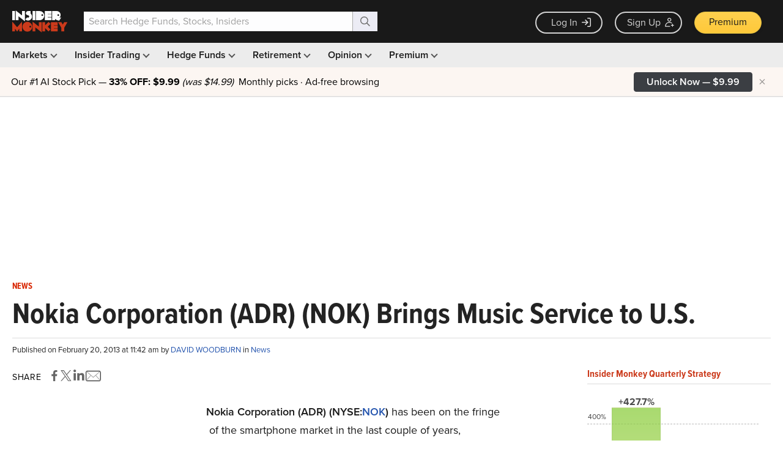

--- FILE ---
content_type: text/html; charset=utf-8
request_url: https://www.google.com/recaptcha/api2/aframe
body_size: 266
content:
<!DOCTYPE HTML><html><head><meta http-equiv="content-type" content="text/html; charset=UTF-8"></head><body><script nonce="ue0uFPPJk5lfRr_Bt8b8Ug">/** Anti-fraud and anti-abuse applications only. See google.com/recaptcha */ try{var clients={'sodar':'https://pagead2.googlesyndication.com/pagead/sodar?'};window.addEventListener("message",function(a){try{if(a.source===window.parent){var b=JSON.parse(a.data);var c=clients[b['id']];if(c){var d=document.createElement('img');d.src=c+b['params']+'&rc='+(localStorage.getItem("rc::a")?sessionStorage.getItem("rc::b"):"");window.document.body.appendChild(d);sessionStorage.setItem("rc::e",parseInt(sessionStorage.getItem("rc::e")||0)+1);localStorage.setItem("rc::h",'1766596911349');}}}catch(b){}});window.parent.postMessage("_grecaptcha_ready", "*");}catch(b){}</script></body></html>

--- FILE ---
content_type: application/javascript
request_url: https://prism.app-us1.com/?a=69633062&u=https%3A%2F%2Fwww.insidermonkey.com%2Fblog%2Fnokia-corporation-nok-brings-music-service-to-u-s-68674%2F
body_size: 123
content:
window.visitorGlobalObject=window.visitorGlobalObject||window.prismGlobalObject;window.visitorGlobalObject.setVisitorId('1b838d05-6f57-4aeb-8b3c-fc420fd6eac1', '69633062');window.visitorGlobalObject.setWhitelistedServices('tracking', '69633062');